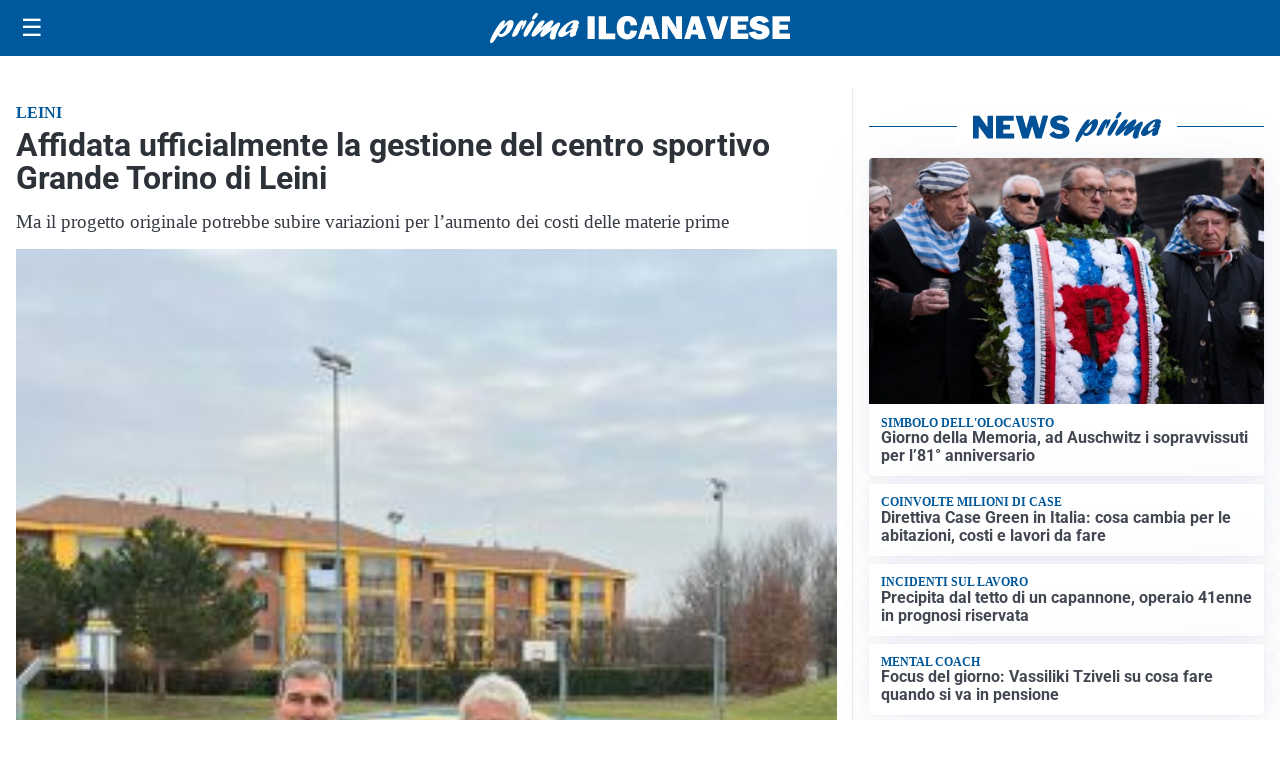

--- FILE ---
content_type: text/html; charset=utf8
request_url: https://primailcanavese.it/media/my-theme/widgets/list-posts/sidebar-video-piu-visti.html?ts=29492855
body_size: 715
content:
<div class="widget-title"><span>Video più visti</span></div>
<div class="widget-sidebar-featured-poi-lista">
            
                    <article class="featured">
                <a href="https://primailcanavese.it/attualita/cadavere-nel-canale-a-leini-indagini-in-corso-per-risalire-allidentita/">
                                            <figure><img width="480" height="300" src="https://primailcanavese.it/media/2026/01/IMG-20260124-WA0002-e1769263064137-480x300.jpg" class="attachment-thumbnail size-thumbnail wp-post-image" alt="Cadavere nel canale a Leini, indagini in corso per risalire all&#8217;identità" loading="lazy" sizes="(max-width: 480px) 480px, (max-width: 1024px) 640px, 1280px" decoding="async" /></figure>
                                        <div class="post-meta">
                                                    <span class="lancio">il caso</span>
                                                <h3>Cadavere nel canale a Leini, indagini in corso per risalire all&#8217;identità</h3>
                    </div>
                </a>
            </article>
                    
                    <article class="compact">
                <a href="https://primailcanavese.it/cronaca/ferita-in-casa-grave-una-donna-di-65-anni-di-caselle-ricoverata-al-san-giovanni-bosco-di-torino/">
                    <div class="post-meta">
                                                    <span class="lancio">tentato omicidio</span>
                                                <h3>Ferita in casa, grave una donna di 65 anni ricoverata al San Giovanni Bosco di Torino</h3>
                    </div>
                </a>
            </article>
                    
                    <article class="compact">
                <a href="https://primailcanavese.it/cronaca/lultimo-saluto-a-elisabetta-merlo-le-note-della-banda-accompagnano-il-feretro-a-ceretti-di-front/">
                    <div class="post-meta">
                                                <h3>L’ultimo saluto a Elisabetta Merlo: le note della banda accompagnano il feretro a Ceretti di Front</h3>
                    </div>
                </a>
            </article>
            </div>

<div class="widget-footer"><a role="button" href="/multimedia/video/" class="outline widget-more-button">Altri video</a></div>